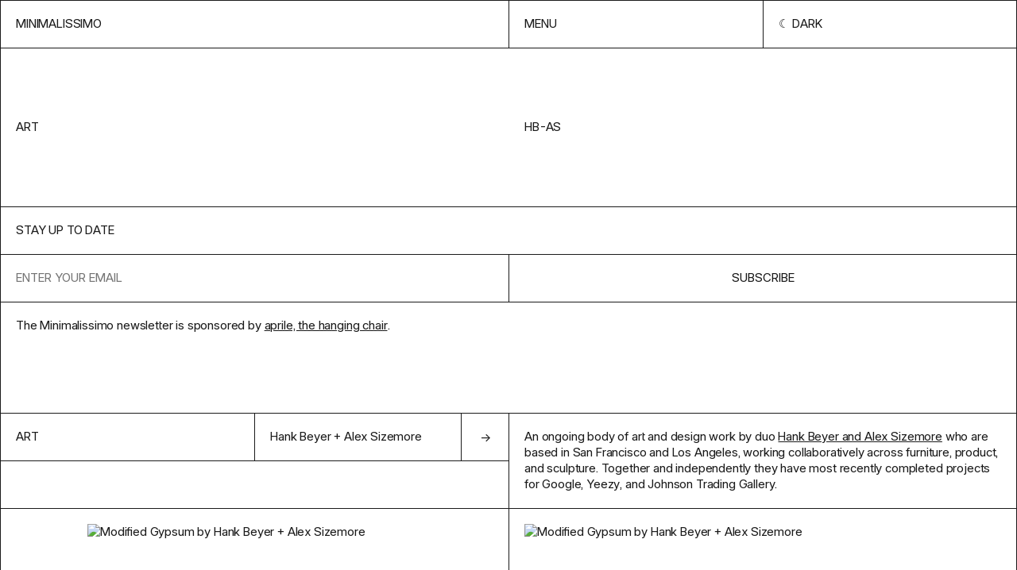

--- FILE ---
content_type: text/html; charset=UTF-8
request_url: https://minimalissimo.com/articles/14/hb-as
body_size: 4399
content:
<!DOCTYPE html>
<html lang="en" data-url="https://minimalissimo.com" >
<head>

    <!-- Meta Tags -->
    <meta charset="utf-8">
    <meta name="viewport"                content="width=device-width,initial-scale=1.0, maximum-scale=1.0">
    <meta name="theme-color" content="#000" media="(prefers-color-scheme: dark)">
    <meta name="theme-color" content="#fff" media="(prefers-color-scheme: light)">
    <meta name="msapplication-TileColor" content="#000000">

    <link rel="icon" href="https://minimalissimo.com/assets/favicon/favicon.svg" sizes="32x32" type="svg+xml">
    <link rel="icon" href="https://minimalissimo.com/assets/favicon/favicon.svg" sizes="16x16" type="svg+xml">

    <!-- Preload the fonts -->
    <link rel="preload" href="https://minimalissimo.com/assets/css/fonts/I.woff2" as="font" type="font/woff2" crossorigin="anonymous">

    <!-- Google Tag Manager -->
    <script>(function(w,d,s,l,i){w[l]=w[l]||[];w[l].push({'gtm.start':
    new Date().getTime(),event:'gtm.js'});var f=d.getElementsByTagName(s)[0],
    j=d.createElement(s),dl=l!='dataLayer'?'&l='+l:'';j.async=true;j.src=
    'https://www.googletagmanager.com/gtm.js?id='+i+dl;f.parentNode.insertBefore(j,f);
    })(window,document,'script','dataLayer','GTM-MJQ69PHK');</script>
    <!-- End Google Tag Manager -->

    <!-- Google tag (gtag.js) -->
    <script async src="https://www.googletagmanager.com/gtag/js?id=G-ZWE6N6HB85"></script>
    <script>
      window.dataLayer = window.dataLayer || [];
      function gtag(){dataLayer.push(arguments);}
      gtag('js', new Date());
      gtag('config', 'G-ZWE6N6HB85');
    </script>        
    <!-- Social Images -->
    <meta content="https://minimalissimo.com/media/pages/articles/14/hb-as/207cb5ed5a-1679673287/hbas_website_fortherestofus_004-2.jpg"  itemprop="image">
    <meta content="https://minimalissimo.com/media/pages/articles/14/hb-as/207cb5ed5a-1679673287/hbas_website_fortherestofus_004-2.jpg"  name="twitter:image">
    <meta content="https://minimalissimo.com/media/pages/articles/14/hb-as/207cb5ed5a-1679673287/hbas_website_fortherestofus_004-2.jpg" property="og:image">
    
    <!-- Titles -->
    <meta content="HB-AS - Minimalissimo" itemprop="name">
    <meta content="HB-AS - Minimalissimo" name="twitter:title">
    <meta content="HB-AS - Minimalissimo" property="og:title">
    <meta content="Minimalissimo" property="og:site_name">

    <!-- Descriptions -->
    <meta content="1" name="description">
    <meta content="1" itemprop="description">
    <meta content="1" name="twitter:description">
    <meta content="1" property="og:description">

    <!-- Twitter:extra -->
    <meta name="twitter:card" content="summary_large_image">
    <meta name="twitter:site" content="@minimalissimo">

    <!-- Facebook:extra -->
    <meta property="og:url"  content="https://minimalissimo.com/articles/14/hb-as">
    <meta property="og:type" content="website">

    <!-- Page Title -->
    <title>HB-AS - Minimalissimo</title>
    <!-- RSS Links -->
    <link rel="alternate" type="application/rss+xml"  href="https://minimalissimo.com/feed/rss"  title="Minimalissimo RSS Feed">


    <script>if (localStorage.theme === 'inverted') { document.documentElement.classList.add('inverted') }</script>

    <!-- Stylesheet -->
    <link href="https://minimalissimo.com/assets/css/main.css?1728839429" rel="stylesheet">
</head>
<body id="article" class="ba article">

    <!-- Google Tag Manager (noscript) -->
    <noscript><iframe src="https://www.googletagmanager.com/ns.html?id=GTM-MJQ69PHK"
    height="0" width="0" style="display:none;visibility:hidden"></iframe></noscript>
    <!-- End Google Tag Manager (noscript) -->

    <header class="header grid ba">
        <a class="header-home b" href="https://minimalissimo.com" aria-label="Homepage">Minimalissimo</a>
        <nav class="menu grid b">
    <button class="menu-item b js-menu-btn">Menu</button>
    <button class="menu-item scheme-toggle b" title="Change color scheme" role="presentation"></button>
</nav>
        <div class="navigation grid ba">
    
    <div class="navigation-header">        
        <form class="navigation-search b" action="https://minimalissimo.com/search">
            <input class="search-input b" id="s" name="s" type="text" placeholder="Search for something minimal…">
            <input type="submit" class="search-submit b" value="→">
        </form>
        <a class="navigation-search-link b" href="https://minimalissimo.com/search">Search</a>
        <button class="navigation-button b js-menu-btn">Close</button>
    </div>


    <div class="navigation-about b" data-md>
        <p>Minimalissimo is an independent magazine dedicated to minimal design. For 15 years, we showcased a curated selection of the finest examples of minimal architecture, art, interior, furniture, lighting, and product design.</p>
        <p>Principally led by <a href="https://carlbarenbrug.com/">Carl Barenbrug</a> and latterly by <a href="https://manuelmoreale.com/">Manu Moreale</a>, Minimalissimo will continue to exist as a digital archive.</p>
    </div>

    <div class="navigation-links b">
        <a class="navigation-link b" href="https://minimalissimo.com/about">About</a>
        <a class="navigation-link b" href="https://buttondown.com/minimalissimo">Newsletter</a>
        <a class="navigation-link b" href="https://formfeelfn.gumroad.com/l/hidden">Shop</a>
    </div>

    <div class="navigation-categories b">
        <a class="navigation-link ba" href="https://minimalissimo.com/architecture">Architecture</a>
        <a class="navigation-link ba" href="https://minimalissimo.com/furniture">Furniture</a>
        <a class="navigation-link ba" href="https://minimalissimo.com/interiors">Interiors</a>
        <a class="navigation-link ba" href="https://minimalissimo.com/homewares">Homewares</a>
        <a class="navigation-link ba" href="https://minimalissimo.com/lighting">Lighting</a>
        <a class="navigation-link ba" href="https://minimalissimo.com/technology">Technology</a>
        <a class="navigation-link ba" href="https://minimalissimo.com/art">Art</a>
        <a class="navigation-link ba" href="https://minimalissimo.com/wearables">Wearables</a>
        <a class="navigation-link ba" href="https://minimalissimo.com/moods">Moods</a>
    </div>

</div>    </header>

    <div class="page-title page-title-with-parent b grid">
    <h1 class="page-title-text">HB-AS</h1>
            <a class="page-parent-link" href="https://minimalissimo.com/art">art</a>
    </div>    <section class="nl grid b">
    <h1 class="nl-title b">Stay up to date</h1>
    <form class="nl-form embeddable-buttondown-form" action="https://buttondown.email/api/emails/embed-subscribe/minimalissimo" method="post" target="popupwindow" onsubmit="window.open('https://buttondown.email/minimalissimo', 'popupwindow')">
        <input id="bd-email" name="email" type="email" class="nl-input b" placeholder="Enter your email" required>
        <label class="nl-label" for="bd-email">Email Address</label>
        <input type="hidden" value="1" name="embed"></input>
        <input type="submit" value="Subscribe" class="nl-btn b"></input>
    </form>
    <div class="nl-text b">
        <div class="nl-text-content" data-md>The Minimalissimo newsletter is sponsored by <a href="https://www.thatsaprile.com">aprile, the hanging chair</a>.</div>
    </div>
    <!--<a href="https://www.thatsaprile.com" class="nl-spo b" target="_blank">Supported by aprile, the hanging chair</a>-->
</section><main class="grid b"><dl class="details-list b">
        <dt class="details-list-title b">Art</dt>
    <dd class="details-list-text b"><a class="b icon-right" href="https://hb-as.co" rel="noreferrer" target="_blank">Hank Beyer + Alex Sizemore</a></dd>
    </dl><section class="content b" data-md><p>An ongoing body of art and design work by duo <a href="https://hb-as.co" rel="noreferrer" target="_blank">Hank Beyer and Alex Sizemore</a> who are based in San Francisco and Los Angeles, working collaboratively across furniture, product, and sculpture. Together and independently they have most recently completed projects for Google, Yeezy, and Johnson Trading Gallery.</p></section>
<section class="gallery">

    <figure class="image-container b">
        <div class="image-holder top right ">
            <img class="image" src="https://minimalissimo.com/media/pages/articles/14/hb-as/76da1ea068-1679673287/hbas_website_fortherestofus_001-2-1200x-q60.jpg" data-src="https://minimalissimo.com/media/pages/articles/14/hb-as/76da1ea068-1679673287/hbas_website_fortherestofus_001-2.jpg" alt="Modified Gypsum by Hank Beyer + Alex Sizemore" style="max-width:1500px;max-height:1500px;">
            
            
        </div>
    </figure>
    
    
    <figure class="image-container b">
        <div class="image-holder top left ">
            <img class="image" src="https://minimalissimo.com/media/pages/articles/14/hb-as/748b5fa95b-1679673287/hbas_website_fortherestofus_002-2-1200x-q60.jpg" data-src="https://minimalissimo.com/media/pages/articles/14/hb-as/748b5fa95b-1679673287/hbas_website_fortherestofus_002-2.jpg" alt="Modified Gypsum by Hank Beyer + Alex Sizemore" style="max-width:1500px;max-height:1500px;">
            
            
        </div>
    </figure>
    
    
    <figure class="image-container b">
        <div class="image-holder top right ">
            <img class="image" src="https://minimalissimo.com/media/pages/articles/14/hb-as/207cb5ed5a-1679673287/hbas_website_fortherestofus_004-2-1200x-q60.jpg" data-src="https://minimalissimo.com/media/pages/articles/14/hb-as/207cb5ed5a-1679673287/hbas_website_fortherestofus_004-2.jpg" alt="Modified Gypsum by Hank Beyer + Alex Sizemore" style="max-width:1200px;max-height:800px;">
            
            
        </div>
    </figure>
    
    
    <figure class="image-container b">
        <div class="image-holder top left ">
            <img class="image" src="https://minimalissimo.com/media/pages/articles/14/hb-as/bac25c28e5-1679673288/hbas_website_fortherestofus_008-2-1200x-q60.jpg" data-src="https://minimalissimo.com/media/pages/articles/14/hb-as/bac25c28e5-1679673288/hbas_website_fortherestofus_008-2.jpg" alt="Modified Gypsum by Hank Beyer + Alex Sizemore" style="max-width:1200px;max-height:800px;">
            
            
        </div>
    </figure>
    
    
    <figure class="image-container b">
        <div class="image-holder bottom right ">
            <img class="image" src="https://minimalissimo.com/media/pages/articles/14/hb-as/2728f2277d-1679673288/hbas_website_fortherestofus_012-2-1200x-q60.jpg" data-src="https://minimalissimo.com/media/pages/articles/14/hb-as/2728f2277d-1679673288/hbas_website_fortherestofus_012-2.jpg" alt="Modified Gypsum by Hank Beyer + Alex Sizemore" style="max-width:1200px;max-height:800px;">
            
            
        </div>
    </figure>
    
    
    <figure class="image-container b">
        <div class="image-holder top left ">
            <img class="image" src="https://minimalissimo.com/media/pages/articles/14/hb-as/cf62444316-1679673288/hbas_website_fortherestofus_013-2-1200x-q60.jpg" data-src="https://minimalissimo.com/media/pages/articles/14/hb-as/cf62444316-1679673288/hbas_website_fortherestofus_013-2.jpg" alt="Modified Gypsum by Hank Beyer + Alex Sizemore" style="max-width:1200px;max-height:800px;">
            
            
        </div>
    </figure>
    
    
    <figure class="image-container b">
        <div class="image-holder top right ">
            <img class="image" src="https://minimalissimo.com/media/pages/articles/14/hb-as/0aada45c42-1679673288/hbas_website_fortherestofus_018-2-1200x-q60.jpg" data-src="https://minimalissimo.com/media/pages/articles/14/hb-as/0aada45c42-1679673288/hbas_website_fortherestofus_018-2.jpg" alt="Modified Gypsum by Hank Beyer + Alex Sizemore" style="max-width:1200px;max-height:800px;">
            
            
        </div>
    </figure>
    
    
    <figure class="image-container b">
        <div class="image-holder bottom left ">
            <img class="image" src="https://minimalissimo.com/media/pages/articles/14/hb-as/4628ad5964-1679673288/hbas_website_fortherestofus_036-2-1200x-q60.jpg" data-src="https://minimalissimo.com/media/pages/articles/14/hb-as/4628ad5964-1679673288/hbas_website_fortherestofus_036-2.jpg" alt="Modified Gypsum by Hank Beyer + Alex Sizemore" style="max-width:1100px;max-height:1100px;">
            
            
        </div>
    </figure>
    
    
    <figure class="image-container b">
        <div class="image-holder bottom right ">
            <img class="image" src="https://minimalissimo.com/media/pages/articles/14/hb-as/eb73f25fc0-1679673288/hbas_website_fortherestofus_037-2-1200x-q60.jpg" data-src="https://minimalissimo.com/media/pages/articles/14/hb-as/eb73f25fc0-1679673288/hbas_website_fortherestofus_037-2.jpg" alt="Modified Gypsum by Hank Beyer + Alex Sizemore" style="max-width:1200px;max-height:800px;">
            
            
        </div>
    </figure>
    
    
    <figure class="image-container b">
        <div class="image-holder top left ">
            <img class="image" src="https://minimalissimo.com/media/pages/articles/14/hb-as/81a52232bf-1679673288/hbas_website_fortherestofus_043-2-1200x-q60.jpg" data-src="https://minimalissimo.com/media/pages/articles/14/hb-as/81a52232bf-1679673288/hbas_website_fortherestofus_043-2.jpg" alt="Modified Gypsum by Hank Beyer + Alex Sizemore" style="max-width:1200px;max-height:800px;">
            
            
        </div>
    </figure>
    
    </section></main>
<div class="related">

        <div class="grid-title-holder">
        <h2 class="grid-title">From the archive</h2>
    </div>
        
    <div class="grid grid-thumbs ba " >

    <article class="thumb b">
    <a class="thumb-content" href="https://minimalissimo.com/articles/antiatoms-handbag" rel="noreferrer" aria-label="View Feature">
        <h1 class="thumb-title">Antiatoms Handbag</h1>
        <h2 class="thumb-subtitle"></h2>
        <figure class="thumb-container">
            <img class="thumbnail-image" src="https://minimalissimo.com/media/pages/articles/4/antiatoms-handbag/83f6fff4a5-1707244099/antiatoms-handbag-1c-600x-q60.jpg" alt="" loading="lazy">
        </figure>
    </a>
</article><article class="thumb b">
    <a class="thumb-content" href="https://minimalissimo.com/articles/n-strips-house" rel="noreferrer" aria-label="View Feature">
        <h1 class="thumb-title">N Strips House</h1>
        <h2 class="thumb-subtitle"></h2>
        <figure class="thumb-container">
            <img class="thumbnail-image" src="https://minimalissimo.com/media/pages/articles/8/n-strips-house/74213d5002-1679926767/n-strips-house-1-600x-q60.jpg" alt="" loading="lazy">
        </figure>
    </a>
</article><div class="thumb sp b">
    <a class="sp-content" target="_blank" href="https://visit.ws/g/b5lZ">
        <div class="sp-text">Luca Faloni: Minimalist Italian menswear</div>
        <div class="sp-link b" >Shop the collection</div>
        <figure class="sp-figure">
            <img class="sp-image" src="https://minimalissimo.com/media/pages/sponsors/luca-faloni/c939db85f0-1754130980/luca-faloni-600x-q60.jpg">
        </figure>
    </a>
</div><article class="thumb b">
    <a class="thumb-content" href="https://minimalissimo.com/articles/air-aroma" rel="noreferrer" aria-label="View Feature">
        <h1 class="thumb-title">Air Aroma</h1>
        <h2 class="thumb-subtitle"></h2>
        <figure class="thumb-container">
            <img class="thumbnail-image" src="https://minimalissimo.com/media/pages/articles/8/air-aroma/7d7eccc631-1679927267/air-aroma-1-600x-q60.jpg" alt="" loading="lazy">
        </figure>
    </a>
</article><article class="thumb b">
    <a class="thumb-content" href="https://minimalissimo.com/articles/minimalist-house-revisited" rel="noreferrer" aria-label="View Feature">
        <h1 class="thumb-title">Minimalist House</h1>
        <h2 class="thumb-subtitle"></h2>
        <figure class="thumb-container">
            <img class="thumbnail-image" src="https://minimalissimo.com/media/pages/articles/8/minimalist-house-revisited/3586ebdc30-1679925969/minimalist-house-revisited-1-600x-q60.jpg" alt="" loading="lazy">
        </figure>
    </a>
</article><article class="thumb b">
    <a class="thumb-content" href="https://minimalissimo.com/articles/house-in-yamanote" rel="noreferrer" aria-label="View Feature">
        <h1 class="thumb-title">House in Yamanote</h1>
        <h2 class="thumb-subtitle">Katsutoshi Sasaki + Associates</h2>
        <figure class="thumb-container">
            <img class="thumbnail-image" src="https://minimalissimo.com/media/pages/articles/15/house-in-yamanote/6a7414b82c-1689677009/house-in-yamanote-3-600x-q60.jpg" alt="" loading="lazy">
        </figure>
    </a>
</article><article class="thumb b">
    <a class="thumb-content" href="https://minimalissimo.com/articles/aires-mateus" rel="noreferrer" aria-label="View Feature">
        <h1 class="thumb-title">Aires Mateus</h1>
        <h2 class="thumb-subtitle">Architecture Studio</h2>
        <figure class="thumb-container">
            <img class="thumbnail-image" src="https://minimalissimo.com/media/pages/articles/11/aires-mateus/b4198d3346-1679671206/aires-mateus-9-600x-q60.jpg" alt="" loading="lazy">
        </figure>
    </a>
</article><article class="thumb b">
    <a class="thumb-content" href="https://minimalissimo.com/articles/why-wally-hermes-yacht" rel="noreferrer" aria-label="View Feature">
        <h1 class="thumb-title">WHY Wally-Herm&eacute;s Yacht</h1>
        <h2 class="thumb-subtitle"></h2>
        <figure class="thumb-container">
            <img class="thumbnail-image" src="https://minimalissimo.com/media/pages/articles/2/why-wally-hermes-yacht/9a70c3156f-1707244770/hemeswally_five-600x-q60.jpg" alt="" loading="lazy">
        </figure>
    </a>
</article><article class="thumb b">
    <a class="thumb-content" href="https://minimalissimo.com/articles/gongzheng-collection" rel="noreferrer" aria-label="View Feature">
        <h1 class="thumb-title">Gongzheng Collection</h1>
        <h2 class="thumb-subtitle">Mario Tsai Studio</h2>
        <figure class="thumb-container">
            <img class="thumbnail-image" src="https://minimalissimo.com/media/pages/articles/16/gongzheng-collection/fe7f2692f2-1707379926/gongzheng-collection-2-600x-q60.jpg" alt="" loading="lazy">
        </figure>
    </a>
</article><article class="thumb b">
    <a class="thumb-content" href="https://minimalissimo.com/articles/lacucinaalessi" rel="noreferrer" aria-label="View Feature">
        <h1 class="thumb-title">LaCucinaAlessi</h1>
        <h2 class="thumb-subtitle"></h2>
        <figure class="thumb-container">
            <img class="thumbnail-image" src="https://minimalissimo.com/media/pages/articles/4/lacucinaalessi/815859b540-1707244209/alessi1-600x-q60.png" alt="" loading="lazy">
        </figure>
    </a>
</article><article class="thumb b">
    <a class="thumb-content" href="https://minimalissimo.com/articles/931" rel="noreferrer" aria-label="View Feature">
        <h1 class="thumb-title">931 Bag by Rams</h1>
        <h2 class="thumb-subtitle"></h2>
        <figure class="thumb-container">
            <img class="thumbnail-image" src="https://minimalissimo.com/media/pages/articles/10/931/080ec96f1c-1679858240/931-1-600x-q60.jpg" alt="" loading="lazy">
        </figure>
    </a>
</article><article class="thumb b">
    <a class="thumb-content" href="https://minimalissimo.com/articles/woo-collection" rel="noreferrer" aria-label="View Feature">
        <h1 class="thumb-title">WOO Collection</h1>
        <h2 class="thumb-subtitle"></h2>
        <figure class="thumb-container">
            <img class="thumbnail-image" src="https://minimalissimo.com/media/pages/articles/6/woo-collection/fecff51623-1707242553/vrtiska-zak-woo-collection-1-600x-q60.jpg" alt="" loading="lazy">
        </figure>
    </a>
</article>    </div>

</div>

<div class="shop">

        <div class="grid-title-holder">
        <h2 class="grid-title">In the shop</h2>
    </div>
        
    <div class="grid grid-thumbs ba " >

    <article class="thumb b">
    <a class="thumb-content" href="https://minimalissimo.shop/product/hidden-wallpapers" target="blank" aria-label="View Feature">
        <h1 class="thumb-title">M&ndash;Hidden</h1>
        <h2 class="thumb-subtitle"></h2>
        <figure class="thumb-container">
            <img class="thumbnail-image" src="https://minimalissimo.com/media/pages/products/hidden-wallpapers/650e8b511a-1685359688/hidden-walls-preview-5-600x-q60.jpg" alt="" loading="lazy">
        </figure>
    </a>
</article><article class="thumb b">
    <a class="thumb-content" href="https://minimalissimo.shop/product/minimalissimo-watch" target="blank" aria-label="View Feature">
        <h1 class="thumb-title">M&ndash;Watch</h1>
        <h2 class="thumb-subtitle"></h2>
        <figure class="thumb-container">
            <img class="thumbnail-image" src="https://minimalissimo.com/media/pages/products/minimalissimo-watch/3ffb5f7602-1679675169/minimalissimo-watch-1b-600x-q60.jpg" alt="" loading="lazy">
        </figure>
    </a>
</article><article class="thumb b">
    <a class="thumb-content" href="https://minimalissimo.shop/product/slm-613" target="blank" aria-label="View Feature">
        <h1 class="thumb-title">M&ndash;SLM&ndash;613: Phone</h1>
        <h2 class="thumb-subtitle"></h2>
        <figure class="thumb-container">
            <img class="thumbnail-image" src="https://minimalissimo.com/media/pages/products/slm-136-wallpapers/ddadb93262-1679675170/slm-613-phone-600x-q60.jpg" alt="" loading="lazy">
        </figure>
    </a>
</article><article class="thumb b">
    <a class="thumb-content" href="https://minimalissimo.shop/product/slm-613-desktop" target="blank" aria-label="View Feature">
        <h1 class="thumb-title">M&ndash;SLM&ndash;613: Desktop</h1>
        <h2 class="thumb-subtitle"></h2>
        <figure class="thumb-container">
            <img class="thumbnail-image" src="https://minimalissimo.com/media/pages/products/slm-613-desktop-wallpapers/8939f42a6e-1679675168/slm-613-desktop-1-600x-q60.jpg" alt="" loading="lazy">
        </figure>
    </a>
</article><article class="thumb b">
    <a class="thumb-content" href="https://minimalissimo.shop/product/slm-880" target="blank" aria-label="View Feature">
        <h1 class="thumb-title">SLM 880 Icon Set (iOS)</h1>
        <h2 class="thumb-subtitle"></h2>
        <figure class="thumb-container">
            <img class="thumbnail-image" src="https://minimalissimo.com/media/pages/products/slm-880-icon-set/a25e40dd07-1679675170/slm-880-promo-iphone-3-600x-q60.jpg" alt="" loading="lazy">
        </figure>
    </a>
</article><article class="thumb b">
    <a class="thumb-content" href="https://minimalissimo.shop/product/slm-880-android" target="blank" aria-label="View Feature">
        <h1 class="thumb-title">SLM 880 Icon Set (Android)</h1>
        <h2 class="thumb-subtitle"></h2>
        <figure class="thumb-container">
            <img class="thumbnail-image" src="https://minimalissimo.com/media/pages/products/slm-880-icon-set-android/30b2aeb81e-1679675173/shop-thumb-600x-q60.jpg" alt="" loading="lazy">
        </figure>
    </a>
</article><article class="thumb b">
    <a class="thumb-content" href="https://minimalissimo.shop/product/jug-3d-model" target="blank" aria-label="View Feature">
        <h1 class="thumb-title">Jug (3D Model)</h1>
        <h2 class="thumb-subtitle"></h2>
        <figure class="thumb-container">
            <img class="thumbnail-image" src="https://minimalissimo.com/media/pages/products/jug-3d-model/9d5810c22b-1679675171/1b-600x-q60.jpg" alt="" loading="lazy">
        </figure>
    </a>
</article><article class="thumb b">
    <a class="thumb-content" href="https://minimalissimo.shop/product/tube-3d-model" target="blank" aria-label="View Feature">
        <h1 class="thumb-title">Tube (3D Model)</h1>
        <h2 class="thumb-subtitle"></h2>
        <figure class="thumb-container">
            <img class="thumbnail-image" src="https://minimalissimo.com/media/pages/products/tube-3d-model/8b3371f661-1679675172/planter-tube-3-600x-q60.jpg" alt="" loading="lazy">
        </figure>
    </a>
</article><article class="thumb b">
    <a class="thumb-content" href="https://minimalissimo.shop/product/planter-3d-model" target="blank" aria-label="View Feature">
        <h1 class="thumb-title">Planter (3D Model)</h1>
        <h2 class="thumb-subtitle"></h2>
        <figure class="thumb-container">
            <img class="thumbnail-image" src="https://minimalissimo.com/media/pages/products/planter-3d-model/bc900a8f13-1679675172/planter-3-600x-q60.jpg" alt="" loading="lazy">
        </figure>
    </a>
</article><article class="thumb b">
    <a class="thumb-content" href="https://minimalissimo.shop/product/100-0" target="blank" aria-label="View Feature">
        <h1 class="thumb-title">100&ndash;0 Diptych Screenprints</h1>
        <h2 class="thumb-subtitle"></h2>
        <figure class="thumb-container">
            <img class="thumbnail-image" src="https://minimalissimo.com/media/pages/products/100-0-diptych-screenprints/be3c439de8-1679675172/100-0-diptych-2-q85-600x-q60.jpg" alt="" loading="lazy">
        </figure>
    </a>
</article>    </div>

</div>
    <footer class="footer grid">
        <div class="footer-column">
    <h2>Minimalissimo ®</h2>
    <div class="footer-about"><p>A creative studio and independent magazine dedicated to minimal design. We showcase a curated selection of the finest examples of minimal architecture, art, interior, furniture, lighting, and product design.</p></div>
</div>        <dl class="footer-column">
    <dt>NAVIGATE</dt>
        
    <dd><a href="https://minimalissimo.com/about" >About</a></dd>
        
    <dd><a href="https://minimalissimo.com/suggest" >Suggest</a></dd>
        
    <dd><a href="https://minimalissimo.com/contact" >Contact</a></dd>
        
    <dd><a href="https://minimalissimo.com/privacy" >Privacy Policy</a></dd>
    </dl>        <dl class="footer-column">
    <dt>Follow Us</dt>
    <dd><a target="_blank" href="https://twitter.com/minimalissimo">Twitter</a></dd>
    <dd><a target="_blank" href="https://instagram.com/minimalissimo">Instagram</a></dd>
    <dd><a target="_blank" href="https://www.pinterest.co.uk/minimalissimo/">Pinterest</a></dd>
    <dd><a target="_blank" href="https://facebook.com/minimalissimo">Facebook</a></dd>
    <dd><a target="_blank" href="https://minimalissimo.com/feed ">RSS</a></dd>
</dl>    </footer>

    <script src="https://minimalissimo.com/assets/js/lib/cookies.js?ae11f74bdaae51ba13385aa097723268"></script>
<script src="https://minimalissimo.com/assets/js/lib/infinitescroll.min.js?16fc9459c6abb1f6928fe1c3754f6079"></script>
<script src="https://minimalissimo.com/assets/js/site.js?3fafeeefb7e80a3ca59709ff767eec54"></script>    <script src="https://minimalissimo.com/assets/js/templates/article.js?03d85a1ceee3ee217aae2f19b5e26d2a"></script>
</body>
</html>